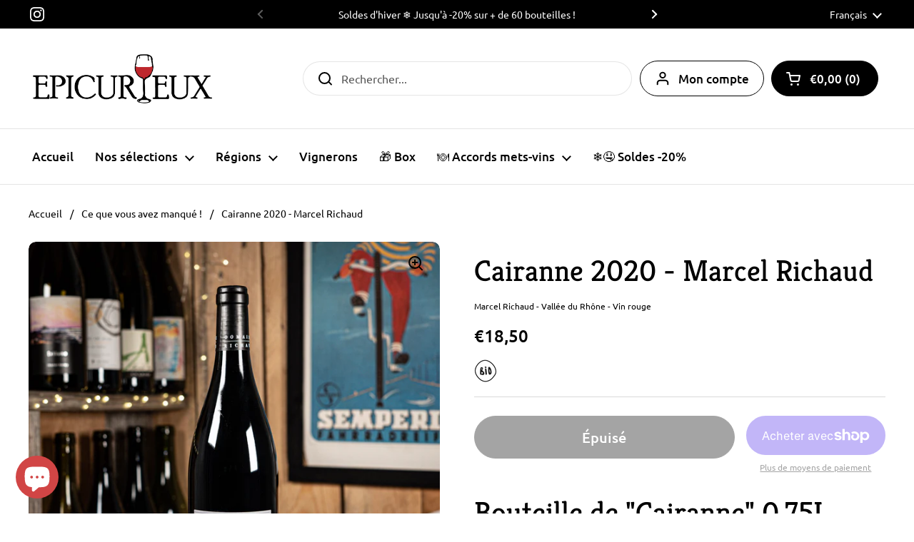

--- FILE ---
content_type: application/x-javascript; charset=utf-8
request_url: https://bundler.nice-team.net/app/shop/status/epi-curieux.myshopify.com.js?1768584978
body_size: -354
content:
var bundler_settings_updated='1708358844';